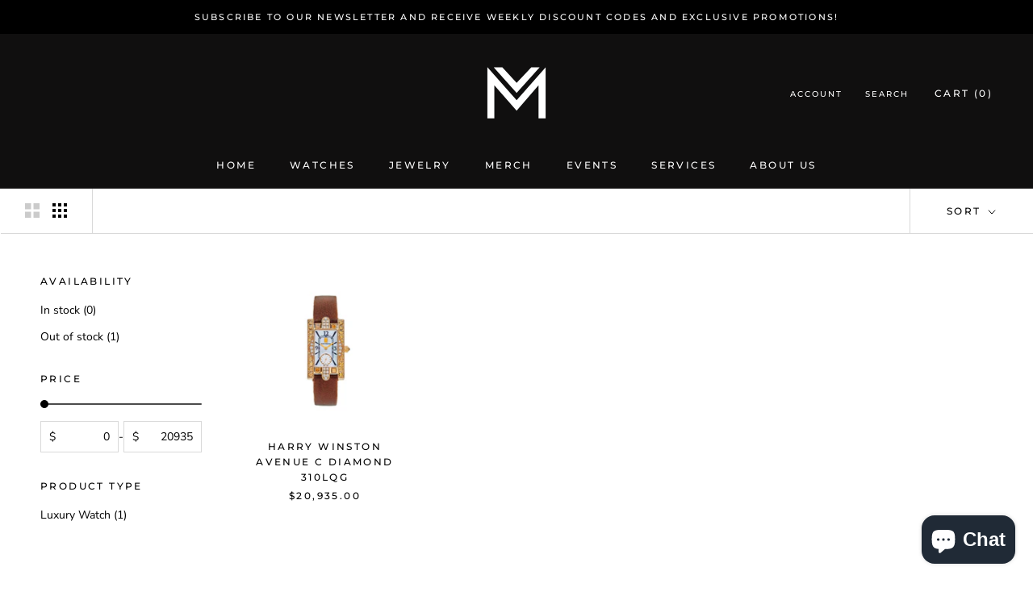

--- FILE ---
content_type: image/svg+xml
request_url: https://mavaniandco.com/cdn/shop/files/Logo_Archive_-_Mavani_1_1_110x.svg?v=1701071316
body_size: -546
content:
<?xml version="1.0" encoding="utf-8"?>
<!-- Generator: Adobe Illustrator 27.5.0, SVG Export Plug-In . SVG Version: 6.00 Build 0)  -->
<svg version="1.1" id="Camada_1" xmlns="http://www.w3.org/2000/svg" xmlns:xlink="http://www.w3.org/1999/xlink" x="0px" y="0px"
	 viewBox="0 0 1080 1080" style="enable-background:new 0 0 1080 1080;" xml:space="preserve">
<style type="text/css">
	.st0{fill:#0A0A0A;}
	.st1{fill:#FFFFFF;}
</style>
<g>
	<polygon class="st1" points="541.69,631.01 185.68,227.54 185.68,852.46 270.31,852.46 270.31,450.05 541.56,757.91 808.13,449.27 
		808.13,852.46 894.32,852.46 894.32,229.81 	"/>
	<polygon class="st1" points="821.54,231.1 719.82,231.1 541.97,419.59 368.13,231.1 262.91,231.1 541.52,541.85 	"/>
</g>
</svg>


--- FILE ---
content_type: text/javascript
request_url: https://mavaniandco.com/cdn/shop/t/7/assets/custom.js?v=183944157590872491501653871656
body_size: -617
content:
//# sourceMappingURL=/cdn/shop/t/7/assets/custom.js.map?v=183944157590872491501653871656
